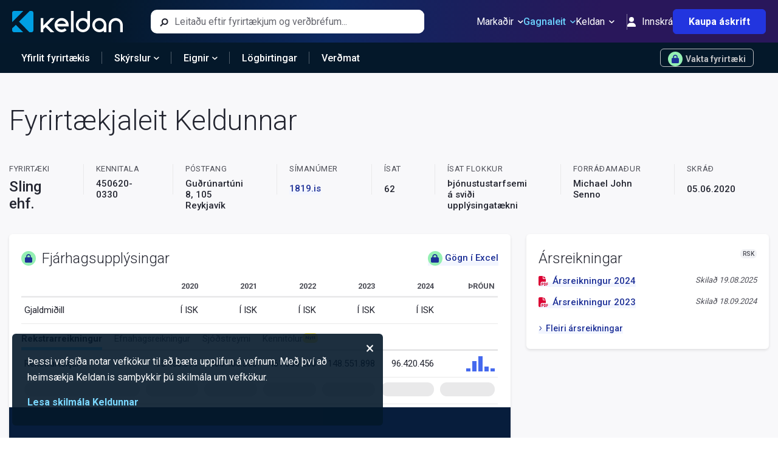

--- FILE ---
content_type: text/html; charset=utf-8
request_url: https://keldan.is/Fyrirtaeki/Yfirlit/4506200330
body_size: 7650
content:


<!DOCTYPE html>
<html lang="is">

<head>

    <meta charset="utf-8" />
    <meta http-equiv="Content-Type" content="text/html; charset=utf-8" />
    <meta name="HandheldFriendly" content="true" />
    <meta http-equiv="content-language" content="is-is">
    <meta http-equiv="X-UA-Compatible" content="IE=edge">
    <meta name="theme-color" content="#04182B">
    <meta name="viewport" content="width=device-width, initial-scale=1.0, maximum-scale=1.0,user-scalable=0" />

    <title>Sling ehf. (4506200330) | Fj&#xE1;rhagsuppl&#xFD;singar</title>

        <meta property="og:description" content="Ársreikningar og aðrar nytsamlegar upplýsingar um íslensk fyrirtæki" />
        <meta property="og:title" content="Sling ehf. | Fyrirtækjaleit Keldunnar" />

    <meta name="google-site-verification" content="HWsQQa_wDeoavVsQEm920ZPfO20G0_2zBrYdz0SyYAc" />
    <meta name="facebook-domain-verification" content="k4hfoydhjzw76bww9pij8szrp3wgsa" />

    <meta property="og:type" content="website" />
    <meta property="og:site_name" content="Keldan" />
    <meta property="og:image" content="/keldan-facebook-image.png" />
    <meta property="og:image:width" content="942" />
    <meta property="og:image:height" content="628" />
    <meta property="fb:app_id" content="1932098447032225" />

    


    <link rel="apple-touch-icon" sizes="180x180" href="/apple-touch-icon.png">
    <link rel="icon" href="/favicon.ico" />

    

        <link href="https://cdn.livemarketdata.com/ComponentLibrary/2022-01/Production/Styles/Build-v19.7.15/main.css" rel="stylesheet">
        <link href="https://cdn.livemarketdata.com/ComponentLibrary/2022-01/Production/Styles/Build-v19.7.15/2.css" rel="stylesheet">
    <script nonce="uYgpkHxzr2uaNmXq07tS8XK2UotdHoBl">
        !function (f, b, e, v, n, t, s) {
            if (f.fbq) return; n = f.fbq = function () {
                n.callMethod ?
                    n.callMethod.apply(n, arguments) : n.queue.push(arguments)
            };
            if (!f._fbq) f._fbq = n; n.push = n; n.loaded = !0; n.version = '2.0';
            n.queue = []; t = b.createElement(e); t.async = !0;
            t.src = v; s = b.getElementsByTagName(e)[0];
            s.parentNode.insertBefore(t, s)
        }(window, document, 'script',
            'https://connect.facebook.net/en_US/fbevents.js');
        fbq('init', '408288274331818');
        fbq('track', 'PageView');
    </script>
    <noscript><img height="1" width="1" style="display:none"
            src="https://www.facebook.com/tr?id=408288274331818&ev=PageView&noscript=1" /></noscript>
    <script nonce="uYgpkHxzr2uaNmXq07tS8XK2UotdHoBl">
        (function (w, d, s, l, i) {
            w[l] = w[l] || []; w[l].push({ 'gtm.start': new Date().getTime(), event: 'gtm.js' });
            var f = d.getElementsByTagName(s)[0], j = d.createElement(s), dl = l != 'dataLayer' ? '&l=' + l : ''; j.async = true;
            j.src = 'https://www.googletagmanager.com/gtm.js?id=' + i + dl; f.parentNode.insertBefore(j, f);
        })
            (window, document, 'script', 'dataLayer', 'GTM-NNGS89T');
    </script>
    <script async src="https://www.googletagmanager.com/gtag/js?id=G-TRCSKSBWC6" nonce="uYgpkHxzr2uaNmXq07tS8XK2UotdHoBl"></script>
    <script nonce="uYgpkHxzr2uaNmXq07tS8XK2UotdHoBl">
        window.dataLayer = window.dataLayer || [];
        function gtag() { dataLayer.push(arguments); }
        gtag('js', new Date());
        gtag('config', 'G-TRCSKSBWC6');
    </script>

    
    <meta 
        name="description"
        content='Sling ehf., Kennitala: 450620-0330, Gu&#xF0;r&#xFA;nart&#xFA;ni 8, 105 Reykjav&#xED;k. Fj&#xE1;rhagsuppl&#xFD;singar me&#xF0; innslegnum lykilt&#xF6;lum &#xFA;r &#xE1;rsreikningum, helstu opinberu skr&#xE1;r, samanbur&#xF0;ur og v&#xF6;ktun.'
    />
    <meta
        name="keywords"
        content='Sling ehf., Gu&#xF0;r&#xFA;nart&#xFA;ni 8, 4506200330, 450620-0330, fj&#xE1;rhagsuppl&#xFD;singar, rekstrarreikningur, efnahagsreikningur, sj&#xF3;&#xF0;streymi, &#xE1;rsreikningar, hlutaf&#xE9;lagaskr&#xE1;, v&#xF6;ktun, samanbur&#xF0;ur fyrirt&#xE6;kja, forr&#xE1;&#xF0;ama&#xF0;ur, raunverulegir eigendur, endanlegir eigendur, fyrirt&#xE6;kjaskr&#xE1;, sam&#xFE;ykktir, gildandi skr&#xE1;ning, pr&#xF3;k&#xFA;ruhafar, framkv&#xE6;mdastj&#xF3;rn, stj&#xF3;rn, rekstrartekjur, afkoma, ebita, ebit, eignir, skuldir, s&#xED;man&#xFA;mer, &#xED;sat flokkur, skr&#xE1;&#xF0;, stofna&#xF0;, fyrirt&#xE6;ki, fyrirt&#xE6;kjaleit, lykilt&#xF6;lur, eigi&#xF0; f&#xE9;, rekstur, efnahagur'
    />
    <script type="application/ld+json">
        {
            "@context": "http://schema.org",
            "@type": "Organization",
            "identifier": {
                "@type": "PropertyValue",
                "propertyID": "Kennitala",
                "name": "Kennitala",
                "description": "Kennitala Fyrirtækis",
                "value": "4506200330"
            }

                    ,
                    "name": "Sling ehf.",
                    "address": {
                        "@type": "PostalAddress",
                        "streetAddress": "Gu&#xF0;r&#xFA;nart&#xFA;ni 8",
                        "postalCode": "105"
                    }
                        }
    </script>


    <script type="application/ld+json">
        {
        "@context": "http://schema.org",
        "@type": "WebSite",
        "url": "https://keldan.is",
        "potentialAction": {
        "@type": "SearchAction",
        "target": "https://keldan.is/Home/Search?search={search_term_string}",
        "query-input": "required name=search_term_string"
        }
        }
    </script>
</head>

<body>

    <div id="fb-root"></div>
    <script nonce="uYgpkHxzr2uaNmXq07tS8XK2UotdHoBl">
        (function (d, s, id) {
            var js, fjs = d.getElementsByTagName(s)[0];
            if (d.getElementById(id)) return;
            js = d.createElement(s); js.id = id;
            js.src = "https://connect.facebook.net/en_GB/sdk.js#xfbml=1&version=v2.10&appId=1932098447032225";
            fjs.parentNode.insertBefore(js, fjs);
        }(document, 'script', 'facebook-jssdk'));
    </script>
    <div>
        <div id='KCL_Header'></div>
        


<div id='KCL_company-profile'></div>
        <div id='KCL_Footer'></div>
    </div>
    <section id='KCL_CookieConsentForm'></section>

        <script type="text/javascript" src="https://cdn.livemarketdata.com/ComponentLibrary/2022-01/Production/Components/Build-v19.7.15/runtime-main.js" nonce="uYgpkHxzr2uaNmXq07tS8XK2UotdHoBl"></script>
        <script type="text/javascript" src="https://cdn.livemarketdata.com/ComponentLibrary/2022-01/Production/Components/Build-v19.7.15/main.js" nonce="uYgpkHxzr2uaNmXq07tS8XK2UotdHoBl"></script>
        <script type="text/javascript" src="https://cdn.livemarketdata.com/ComponentLibrary/2022-01/Production/Components/Build-v19.7.15/2.js" nonce="uYgpkHxzr2uaNmXq07tS8XK2UotdHoBl"></script>

    <script nonce="uYgpkHxzr2uaNmXq07tS8XK2UotdHoBl">
        ReactDOM.render(React.createElement(
            ReactComponents.Layout.Header,
            {
                userInfo: {
                    name: "" || undefined,
                    isAuthenticated: false,
                    isSubscriber: "False" === 'True',
                    isAdmin: 'False' === 'True'
                }
            }
        ), document.getElementById('KCL_Header'));
            ReactDOM.render(React.createElement(
                ReactComponents.Layout.Footer
            ), document.getElementById('KCL_Footer'));
        //cookieconsentform
        ReactDOM.render(React.createElement(
            ReactComponents.Layout.CookieConsentForm
        ), document.getElementById('KCL_CookieConsentForm'));
    </script>
    
    <script nonce="uYgpkHxzr2uaNmXq07tS8XK2UotdHoBl">
        ReactDOM.render(React.createElement(
            ReactComponents.Company.TestProfile,
            {"isAuthenticated":false,"isSubscriber":false,"id":"4506200330"}
        ), document.getElementById('KCL_company-profile'))
    </script>

</body>

</html>

--- FILE ---
content_type: text/html
request_url: https://pulsmediacdn.com/adimages/40e091df-d121-4903-81f1-78de1395faa0/index.html
body_size: 2225
content:
<!DOCTYPE html>
<html>
  <head>
	<meta http-equiv="Content-Type" content="text/html; charset=utf-8" />
	<meta http-equiv="X-UA-Compatible" content="chrome=1,IE=edge" />
	<title>LB_17398_Hlutabref_310x400_A</title>
	<style>
		html {
			height:100%;
		}
		body {
			background-color:#FFF;
			margin:0;
			height:100%;
		}
	</style>
	<!-- copy these lines to your document head: -->

	<meta name="viewport" content="user-scalable=yes, width=310" />
	
	
				<script>

  function myCallback(hypeDocument, element, event) {
    document.getElementById(hypeDocument.documentId()).style["max-width"] = "310px";
    document.getElementById(hypeDocument.documentId()).style["min-width"] = "150px";
    document.getElementById(hypeDocument.documentId()).style.margin = "0";
  }

  if("HYPE_eventListeners" in window === false) {
    window.HYPE_eventListeners = Array();
  }
  window.HYPE_eventListeners.push({"type":"HypeDocumentLoad", "callback":myCallback});
  


</script>
	
	

	<!-- end copy -->
	<script type="text/javascript" charset="utf-8" src="./HYPE-772.thin.min.js"></script>
  
	<!-- Adform.DHTML.js library -->
	<script>
		document.write('<script src="'+ (window.API_URL || 'https://s1.adform.net/banners/scripts/rmb/Adform.DHTML.js?bv='+ Math.random()) +'"><\/script>');
	</script>
	<!-- Adform.DHTML.js library -->
	</head>
  <body>
	<!-- copy these lines to your document: -->

	<div id="lb17398hlutabref310x400a_hype_container" class="HYPE_document" style="margin:auto;position:relative;width:100%;height:100%;overflow:hidden;">
	</div>

	<!-- end copy -->
	<script type="text/javascript" charset="utf-8">
		//	HYPE.documents["LB_17398_Hlutabref_310x400_A"]

(function(){(function m(){function k(a,b,c,d){var e=!1;null==window[a]&&(null==window[b]?(window[b]=[],window[b].push(m),a=document.getElementsByTagName("head")[0],b=document.createElement("script"),e=l,false==!0&&(e=""),b.type="text/javascript",""!=d&&(b.integrity=d,b.setAttribute("crossorigin","anonymous")),b.src=e+"/"+c,a.appendChild(b)):window[b].push(m),e=!0);return e}var l=".",f="LB_17398_Hlutabref_310x400_A",g="lb17398hlutabref310x400a_hype_container";if(false==
!1)try{for(var c=document.getElementsByTagName("script"),a=0;a<c.length;a++){var d=c[a].src,b=null!=d?d.indexOf("/lb17398hlutabref310x400a_hype_generated_script.js"):-1;if(-1!=b){l=d.substr(0,b);break}}}catch(p){}c=null==navigator.userAgentData&&navigator.userAgent.match(/MSIE (\d+\.\d+)/);c=parseFloat(c&&c[1])||null;d=!0==(null!=window.HYPE_772F||null!=window.HYPE_dtl_772F)||false==!0||null!=c&&10>c;a=!0==d?"HYPE-772.full.min.js":"HYPE-772.thin.min.js";c=!0==d?"F":"T";
d=d?"":"";if(true==!1&&(a=k("HYPE_772"+c,"HYPE_dtl_772"+c,a,d),false==!0&&(a=a||k("HYPE_w_772","HYPE_wdtl_772","HYPE-772.waypoints.min.js","")),false==!0&&(a=a||k("Matter","HYPE_pdtl_772","HYPE-772.physics.min.js","")),a))return;d=window.HYPE.documents;if(null!=d[f]){b=1;a=f;do f=""+a+"-"+b++;while(null!=d[f]);for(var e=
document.getElementsByTagName("div"),b=!1,a=0;a<e.length;a++)if(e[a].id==g&&null==e[a].getAttribute("HYP_dn")){var b=1,h=g;do g=""+h+"-"+b++;while(null!=document.getElementById(g));e[a].id=g;b=!0;break}if(!1==b)return}b=[];b=[];e={};h={};for(a=0;a<b.length;a++)try{h[b[a].identifier]=b[a].name,e[b[a].name]=eval("(function(){return "+b[a].source+"})();")}catch(n){window.console&&window.console.log(n),e[b[a].name]=function(){}}c=new window["HYPE_772"+c](f,g,{"0":{p:1,n:"PastedVector.svg",g:"269",t:"image/svg+xml"},"1":{n:"lb_verdbref_310_A.mp4",g:"265",t:"video/mp4"}},
l,[],e,[{n:"Untitled Scene",o:"1",X:[0]}],[{o:"3",p:"600px",a:100,Y:310,Z:400,b:100,cA:false,c:"#FFF",L:[],bY:1,d:310,U:{},T:{kTimelineDefaultIdentifier:{q:false,z:10,i:"kTimelineDefaultIdentifier",n:"Main Timeline",a:[{y:0,p:1,i:"Video Track",z:10,o:"274",f:"c"}],f:30,b:[]}},bZ:180,O:["272","273","274","271"],n:"Untitled Layout","_":0,v:{"272":{b:0,z:63,K:"Solid",c:296,L:"Solid",d:386,aS:6,M:1,e:0,bD:"none",N:1,aT:6,dB:"button",O:1,g:"#F0F0F0",aU:6,P:1,bF:"271",aV:6,j:"absolute",k:"div",aI:4,aJ:4,aK:4,aL:4,A:"#A0A0A0",B:"#A0A0A0",Z:"break-word",r:"inline",C:"#A0A0A0",D:"#A0A0A0",t:13,F:"center",aA:{a:[{exportScriptOid:"Adform.hype-export.py",label:"Exit",p:15,s:"adformExit",t:[]}]},G:"#000",aP:"pointer",w:"Button",x:"visible",I:"Solid",a:0,y:"preserve",J:"Solid"},"273":{h:"269",p:"no-repeat",x:"visible",a:0,dB:"img",q:"100% 100%",j:"absolute",r:"inline",z:62,bF:"271",b:0,d:400,k:"div",c:310},"274":{dA:"1",aR:"1",x:"visible",bE:"265",a:0,b:0,j:"absolute",bF:"271",z:61,aO:"0",k:"video",d:400,c:310,aQ:"1",aH:"1"},"271":{x:"hidden",a:0,dB:"button",bS:374,j:"absolute",cY:"0",c:310,k:"div",z:26,d:400,b:0,aP:"pointer"}}}],{},h,{},null,false,true,-1,true,true,false,true,true);d[f]=c.API;document.getElementById(g).setAttribute("HYP_dn",f);c.z_o(this.body)})();})();

	</script>
  
	<!-- Adform clickTAG -->
	<script>
		function adformExit() {
			clickTAGvalue = dhtml.getVar('clickTAG', 'https://www.landsbankinn.is/verdbrefavidskipti-a-netinu');
			landingpagetarget = dhtml.getVar('landingPageTarget', '_blank');
			window.open(clickTAGvalue, landingpagetarget);
			dhtml.sendEvent('1', 'Click');
		}
	</script>
	<!-- Adform clickTAG -->
	</body>
</html>
